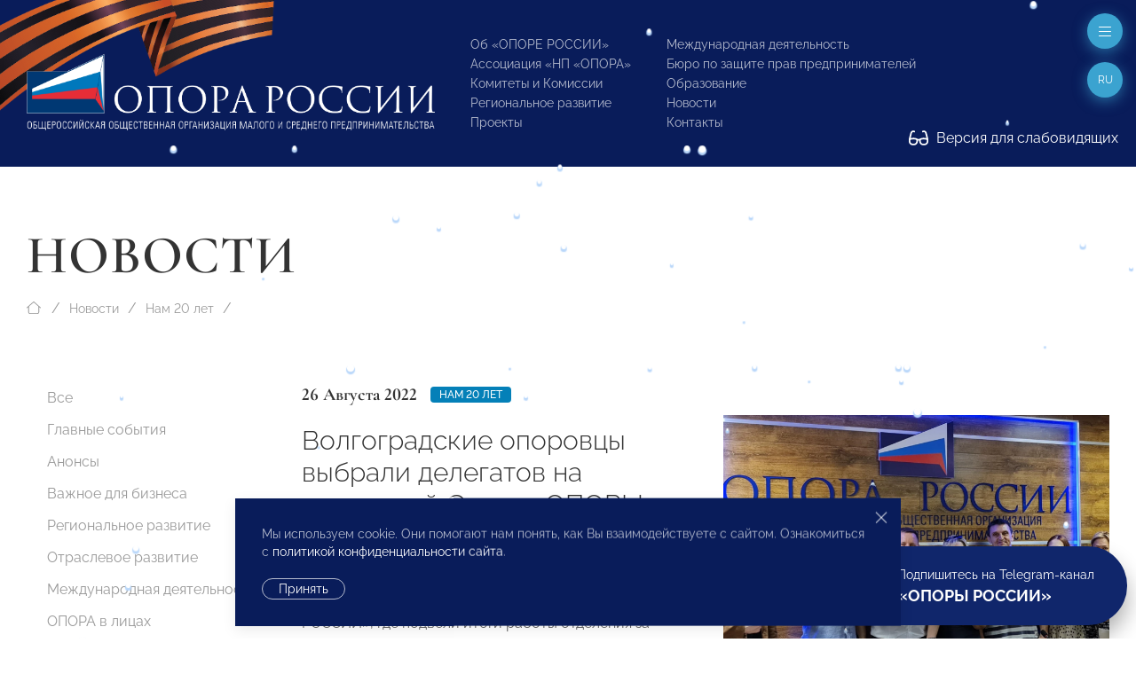

--- FILE ---
content_type: text/css
request_url: https://opora.ru/site/templates/styles/form-grid.css
body_size: 3670
content:
/* PASS PALLETTE */

	/*

	uk-light,
	uk-background-...

	uk-form-small-pass,
	uk-form-large-pass
	
	uk-form-nolabels
	
	uk-button-default-pass,
	uk-button-primary-pass,
	uk-button-secondary-pass
	
	uk-form-button-center,
	uk-form-button-width

	uk-form-horizontal,
	uk-form-columns

	*/

/* FORM GRID */

	/* Layout */

		/* Base */

		.uk-form-label { display: block; }
		.InputfieldHeader, .InputfieldContent {clear: both;}
		.Inputfields > .Inputfield:last-child {margin-bottom: 0 !important;}

		.Inputfields::before, .InputfieldContent::before, .uk-form-columns .Inputfield:not([style*='width'])::before, .uk-fieldset::before, .uk-fieldset::before {content: ""; display: table-cell; }
		.Inputfields::after, .InputfieldContent::after, .uk-form-columns .Inputfield:not([style*='width'])::after, .uk-fieldset::after, .uk-fieldset::after {content: ""; display: table; clear: both; }
		.InputfieldRadiosFloated::before, .InputfieldCheckboxesFloated::before, .InputfieldRadiosWidth::before, .InputfieldCheckboxesWidth::before, .InputfieldRadiosColumns::before, .InputfieldCheckboxesColumns::before {content: ""; display: table-cell; }
		.InputfieldRadiosFloated::after, .InputfieldCheckboxesFloated::after, .InputfieldRadiosWidth::after, .InputfieldCheckboxesWidth::after, .InputfieldRadiosColumns::after, .InputfieldCheckboxesColumns::after {content: ""; display: table; clear: both; }
		
		/*.FormBox:not(.uk-form-columns) .Inputfield:not(.uk-fieldset) {width: 99.99% !important;}*/

		/* Fields */

		.FormBox .Inputfield {
			margin: 0 0 20px 0;
		}
		.FormBox .Inputfield + .Inputfield {
			margin-top: 20px;
		}

		/* Fieldset */

		.FormBox fieldset {
			margin: 0 0 30px 0;
		}
		.FormBox fieldset + fieldset {margin-top: 40px;}
		@media (min-width: 960px) {
			.FormBox fieldset {
				margin: 0 0 30px 0;
			}
			.FormBox fieldset + fieldset {
				margin-top: 40px;
			}
		}

		.uk-fieldset {
			-webkit-appearance: none; -moz-appearance: none; position: relative;
			padding: 30px;
		}
		@media (min-width: 960px) {
			.uk-fieldset {
				padding: 40px;
			}
		}

		/* Horizontal */

		@media (min-width: 960px) {
			.uk-form-horizontal .Inputfield {display: flex;}
			.uk-form-horizontal .Inputfield .InputfieldHeader {
				width: 175px;
				padding-right: 20px;
				margin-top: 10px;
			}
			.uk-form-horizontal .Inputfield .InputfieldContent {
				width: calc(100% - 195px);
			}

			.uk-form-horizontal .Inputfield.InputfieldCheckbox .InputfieldContent {width: calc(100% - 195px); margin-left: 195px;}
			.uk-form-horizontal .Inputfield.Inputfield_order_translation_submit .InputfieldContent {width: calc(100% - 195px); margin-left: 195px;}
		}

		/* Columns */

		@media (min-width: 960px) {
			.uk-form-columns .Inputfields {
				margin-left: -30px;
				margin-top: -20px;
			}
			.uk-form-columns .Inputfield:not([style*='width']) {
				margin-left: 30px;
				margin-top: 20px;
				margin-bottom: 0;
			}
			.uk-form-columns .Inputfield[style*='width'] {float: left; margin-top: 0 !important;}
			.uk-form-columns .Inputfield[style*='width'] > .InputfieldHeader,
			.uk-form-columns .Inputfield[style*='width'] > .InputfieldContent {
				margin-left: 30px;
			}
			.uk-form-columns .uk-fieldset {float: none;}
		}
		@media (max-width: 959px) {
			.uk-form-columns .Inputfield {width: 99.99% !important;}
		}
		
		/* No labels */

		.uk-form-nolabels .uk-form-label {display: none !important;}

		/* Button position */

		.uk-form-button-center .InputfieldSubmit {margin-left: auto; margin-right: auto; text-align: center;}
		.uk-form-button-width .uk-button {width: 100%;}

	/* Fields */

		.uk-input,
		.uk-select,
		.uk-textarea,
		.uk-radio,
		.uk-checkbox { box-sizing: border-box; margin: 0; border-radius: 0; font: inherit;}
		.uk-input { overflow: visible;}
		.uk-select { text-transform: none;}
		.uk-select optgroup { font: inherit; font-weight: bold; color: #000;}
		.uk-textarea { overflow: auto;}
		.uk-input[type="search"]::-webkit-search-cancel-button,
		.uk-input[type="search"]::-webkit-search-decoration { -webkit-appearance: none;}
		.uk-input[type="number"]::-webkit-inner-spin-button,
		.uk-input[type="number"]::-webkit-outer-spin-button { height: auto;}
		.uk-input::-moz-placeholder,
		.uk-textarea::-moz-placeholder { opacity: 1;}
		.uk-radio:not(:disabled),
		.uk-checkbox:not(:disabled) { cursor: pointer;}
		.uk-fieldset { border: none; margin: 0; padding: 0;}

		.uk-input,
		.uk-textarea { -webkit-appearance: none;}

		.uk-input,
		.uk-select,
		.uk-textarea,
		.InputfieldDatetimeYear, .InputfieldDatetimeMonth, .InputfieldDatetimeDay {
			max-width: 100%; width: 100%; border: 0 none; 
			transition: 0.2s ease-in-out; transition-property: color, background-color, border;
			padding: 0 10px;
		}

		.InputfieldDatetimeYear, .InputfieldDatetimeMonth, .InputfieldDatetimeDay {width: auto;}

		.uk-input,
		.uk-select:not([multiple]):not([size]),
		.InputfieldDatetimeYear, .InputfieldDatetimeMonth, .InputfieldDatetimeDay {
			height: 40px;
		}
		.uk-input:not(input),
		.uk-select:not(select) {
			line-height: 38px;
		}
		.uk-select[multiple],
		.uk-select[size],
		.uk-textarea {
			padding-top: 6px;
			padding-bottom: 6px;
		}

		.uk-light .uk-input,
		.uk-light .uk-select,
		.uk-light .uk-textarea,
		.uk-light .InputfieldDatetimeYear, .uk-light .InputfieldDatetimeMonth, .uk-light .InputfieldDatetimeDay {
			background-clip: padding-box; 
		}

		.uk-input,
		.uk-select:not([multiple]):not([size]),
		.InputfieldDatetimeYear, .InputfieldDatetimeMonth, .InputfieldDatetimeDay {
			vertical-align: middle; display: inline-block;
		}

		.uk-select[multiple],
		.uk-select[size],
		.uk-textarea {
			vertical-align: top; resize: vertical;
		}

		.uk-input:focus,
		.uk-select:focus,
		.uk-textarea:focus,
		.InputfieldDatetimeYear:focus, .InputfieldDatetimeMonth:focus, .InputfieldDatetimeDay:focus {
			outline: none;
		}

		.uk-select:not([multiple]):not([size]),
		.InputfieldDatetimeYear, .InputfieldDatetimeMonth, .InputfieldDatetimeDay {
			-webkit-appearance: none; -moz-appearance: none;
			background-repeat: no-repeat;
			background-position: 100% 50%;
			padding-right: 30px;
		}

		.uk-input[list] {
			background-repeat: no-repeat;
			background-position: 100% 50%;
			padding-right: 20px;
		}

		.uk-input[list]::-webkit-calendar-picker-indicator { display: none !important;}

		.uk-select:not([multiple]):not([size]),
		.InputfieldDatetimeYear, .InputfieldDatetimeMonth, .InputfieldDatetimeDay {
			background-image: url("data:image/svg+xml;charset=UTF-8,%3Csvg%20width%3D%2224%22%20height%3D%2216%22%20viewBox%3D%220%200%2024%2016%22%20xmlns%3D%22http%3A%2F%2Fwww.w3.org%2F2000%2Fsvg%22%3E%0A%20%20%20%20%3Cpolygon%20fill%3D%22%23666%22%20points%3D%2212%201%209%206%2015%206%22%20%2F%3E%0A%20%20%20%20%3Cpolygon%20fill%3D%22%23666%22%20points%3D%2212%2013%209%208%2015%208%22%20%2F%3E%0A%3C%2Fsvg%3E%0A");
		}

		.uk-select:not([multiple]):not([size]):disabled,
		.InputfieldDatetimeYear:disabled, .InputfieldDatetimeMonth:disabled, .InputfieldDatetimeDay:disabled {
			background-image: url("data:image/svg+xml;charset=UTF-8,%3Csvg%20width%3D%2224%22%20height%3D%2216%22%20viewBox%3D%220%200%2024%2016%22%20xmlns%3D%22http%3A%2F%2Fwww.w3.org%2F2000%2Fsvg%22%3E%0A%20%20%20%20%3Cpolygon%20fill%3D%22%23999%22%20points%3D%2212%201%209%206%2015%206%22%20%2F%3E%0A%20%20%20%20%3Cpolygon%20fill%3D%22%23999%22%20points%3D%2212%2013%209%208%2015%208%22%20%2F%3E%0A%3C%2Fsvg%3E%0A");
		}

		.uk-input[list]:hover,
		.uk-input[list]:focus {
			background-image: url("data:image/svg+xml;charset=UTF-8,%3Csvg%20width%3D%2224%22%20height%3D%2216%22%20viewBox%3D%220%200%2024%2016%22%20xmlns%3D%22http%3A%2F%2Fwww.w3.org%2F2000%2Fsvg%22%3E%0A%20%20%20%20%3Cpolygon%20fill%3D%22%23666%22%20points%3D%2212%2012%208%206%2016%206%22%20%2F%3E%0A%3C%2Fsvg%3E%0A");
		}

		.uk-radio,
		.uk-checkbox {
			-webkit-appearance: none; -moz-appearance: none; background-color: transparent; display: inline-block; overflow: hidden; vertical-align: middle; background-repeat: no-repeat; background-position: 50% 50%; transition: 0.2s ease-in-out; transition-property: background-color, border;
			height: 16px; width: 16px;
			margin-top: -4px;
		}
		.uk-radio { border-radius: 50%;}
		.uk-radio:focus,
		.uk-checkbox:focus {
			outline: none;
			background-color: rgba(0, 0, 0, 0); 
		}

		.uk-radio:checked,
		.uk-checkbox:checked,
		.uk-checkbox:indeterminate {
			border-color: transparent;
		}

		.uk-radio:checked {
			background-image: url("data:image/svg+xml;charset=UTF-8,%3Csvg%20width%3D%2216%22%20height%3D%2216%22%20viewBox%3D%220%200%2016%2016%22%20xmlns%3D%22http%3A%2F%2Fwww.w3.org%2F2000%2Fsvg%22%3E%0A%20%20%20%20%3Ccircle%20fill%3D%22%23fff%22%20cx%3D%228%22%20cy%3D%228%22%20r%3D%222%22%20%2F%3E%0A%3C%2Fsvg%3E");
		}
		.uk-checkbox:checked {
			background-image: url("data:image/svg+xml;charset=UTF-8,%3Csvg%20width%3D%2214%22%20height%3D%2211%22%20viewBox%3D%220%200%2014%2011%22%20xmlns%3D%22http%3A%2F%2Fwww.w3.org%2F2000%2Fsvg%22%3E%0A%20%20%20%20%3Cpolygon%20fill%3D%22%23fff%22%20points%3D%2212%201%205%207.5%202%205%201%205.5%205%2010%2013%201.5%22%20%2F%3E%0A%3C%2Fsvg%3E%0A");
		}
		.uk-checkbox:indeterminate {
			background-image: url("data:image/svg+xml;charset=UTF-8,%3Csvg%20width%3D%2216%22%20height%3D%2216%22%20viewBox%3D%220%200%2016%2016%22%20xmlns%3D%22http%3A%2F%2Fwww.w3.org%2F2000%2Fsvg%22%3E%0A%20%20%20%20%3Crect%20fill%3D%22%23fff%22%20x%3D%223%22%20y%3D%228%22%20width%3D%2210%22%20height%3D%221%22%20%2F%3E%0A%3C%2Fsvg%3E");
		}

		.uk-radio:disabled:checked {
			background-image: url("data:image/svg+xml;charset=UTF-8,%3Csvg%20width%3D%2216%22%20height%3D%2216%22%20viewBox%3D%220%200%2016%2016%22%20xmlns%3D%22http%3A%2F%2Fwww.w3.org%2F2000%2Fsvg%22%3E%0A%20%20%20%20%3Ccircle%20fill%3D%22%23999%22%20cx%3D%228%22%20cy%3D%228%22%20r%3D%222%22%20%2F%3E%0A%3C%2Fsvg%3E");
		}
		.uk-checkbox:disabled:checked {
			background-image: url("data:image/svg+xml;charset=UTF-8,%3Csvg%20width%3D%2214%22%20height%3D%2211%22%20viewBox%3D%220%200%2014%2011%22%20xmlns%3D%22http%3A%2F%2Fwww.w3.org%2F2000%2Fsvg%22%3E%0A%20%20%20%20%3Cpolygon%20fill%3D%22%23999%22%20points%3D%2212%201%205%207.5%202%205%201%205.5%205%2010%2013%201.5%22%20%2F%3E%0A%3C%2Fsvg%3E%0A");
		}
		.uk-checkbox:disabled:indeterminate {
			background-image: url("data:image/svg+xml;charset=UTF-8,%3Csvg%20width%3D%2216%22%20height%3D%2216%22%20viewBox%3D%220%200%2016%2016%22%20xmlns%3D%22http%3A%2F%2Fwww.w3.org%2F2000%2Fsvg%22%3E%0A%20%20%20%20%3Crect%20fill%3D%22%23999%22%20x%3D%223%22%20y%3D%228%22%20width%3D%2210%22%20height%3D%221%22%20%2F%3E%0A%3C%2Fsvg%3E");
		}
		
		/* Inverse */

		.uk-light .uk-select:not([multiple]):not([size]) {
			background-image: url("data:image/svg+xml;charset=UTF-8,%3Csvg%20width%3D%2224%22%20height%3D%2216%22%20viewBox%3D%220%200%2024%2016%22%20xmlns%3D%22http%3A%2F%2Fwww.w3.org%2F2000%2Fsvg%22%3E%0A%20%20%20%20%3Cpolygon%20fill%3D%22rgba%28255,%20255,%20255,%200.7%29%22%20points%3D%2212%201%209%206%2015%206%22%20%2F%3E%0A%20%20%20%20%3Cpolygon%20fill%3D%22rgba%28255,%20255,%20255,%200.7%29%22%20points%3D%2212%2013%209%208%2015%208%22%20%2F%3E%0A%3C%2Fsvg%3E%0A");
		}
		.uk-light .uk-input[list]:hover,
		.uk-light .uk-input[list]:focus {
			background-image: url("data:image/svg+xml;charset=UTF-8,%3Csvg%20width%3D%2224%22%20height%3D%2216%22%20viewBox%3D%220%200%2024%2016%22%20xmlns%3D%22http%3A%2F%2Fwww.w3.org%2F2000%2Fsvg%22%3E%0A%20%20%20%20%3Cpolygon%20fill%3D%22rgba%28255,%20255,%20255,%200.7%29%22%20points%3D%2212%2012%208%206%2016%206%22%20%2F%3E%0A%3C%2Fsvg%3E%0A");
		}

		.uk-light .uk-radio:checked {
			background-image: url("data:image/svg+xml;charset=UTF-8,%3Csvg%20width%3D%2216%22%20height%3D%2216%22%20viewBox%3D%220%200%2016%2016%22%20xmlns%3D%22http%3A%2F%2Fwww.w3.org%2F2000%2Fsvg%22%3E%0A%20%20%20%20%3Ccircle%20fill%3D%22%23666%22%20cx%3D%228%22%20cy%3D%228%22%20r%3D%222%22%20%2F%3E%0A%3C%2Fsvg%3E");
		}
		.uk-light .uk-checkbox:checked {
			background-image: url("data:image/svg+xml;charset=UTF-8,%3Csvg%20width%3D%2214%22%20height%3D%2211%22%20viewBox%3D%220%200%2014%2011%22%20xmlns%3D%22http%3A%2F%2Fwww.w3.org%2F2000%2Fsvg%22%3E%0A%20%20%20%20%3Cpolygon%20fill%3D%22%23666%22%20points%3D%2212%201%205%207.5%202%205%201%205.5%205%2010%2013%201.5%22%20%2F%3E%0A%3C%2Fsvg%3E%0A");
		}
		.uk-light .uk-checkbox:indeterminate {
			background-image: url("data:image/svg+xml;charset=UTF-8,%3Csvg%20width%3D%2216%22%20height%3D%2216%22%20viewBox%3D%220%200%2016%2016%22%20xmlns%3D%22http%3A%2F%2Fwww.w3.org%2F2000%2Fsvg%22%3E%0A%20%20%20%20%3Crect%20fill%3D%22%23666%22%20x%3D%223%22%20y%3D%228%22%20width%3D%2210%22%20height%3D%221%22%20%2F%3E%0A%3C%2Fsvg%3E");
		}

	/* Sizes */

		/* Small */

		.uk-form-small,
		.uk-form-small-pass {}
		.uk-form-small:not(textarea):not([multiple]):not([size]),
		.uk-form-small-pass input:not(.uk-checkbox):not(.uk-radio):not([multiple]):not([size]) {
			height: 30px;
			padding-left: 8px; padding-right: 8px;
		}
		textarea.uk-form-small,
		[multiple].uk-form-small,
		[size].uk-form-small,
		.uk-form-small-pass textarea,
		.uk-form-small-pass [multiple],
		.uk-form-small-pass [size] {
			padding: 5px 8px;
		}
		.uk-form-small:not(select):not(input):not(textarea) {
			line-height: 28px;
		}

		/* Large */

		.uk-form-large-pass .Inputfield {margin: 0 0 30px 0;}
		.uk-form-large-pass .Inputfield + .Inputfield {margin-top: 30px;}

		.uk-form-large,
		.uk-form-large-pass {}
		.uk-form-large:not(textarea):not([multiple]):not([size]),
		.uk-form-large-pass input:not(.uk-checkbox):not(.uk-radio):not([multiple]):not([size]) {
			height: 55px; padding-left: 12px; padding-right: 12px;
		}
		textarea.uk-form-large,
		[multiple].uk-form-large,
		[size].uk-form-large,
		.uk-form-large-pass textarea,
		.uk-form-large-pass [multiple],
		.uk-form-large-pass [size] {
			padding: 7px 12px;
		}
		.uk-form-large:not(select):not(input):not(textarea) {
			line-height: 53px;
		}

		.uk-form-large-pass .pw-no-select {
			font-size: inherit;
		}

		/* Widths */

		.uk-form-width-small { width: 130px;}
		.uk-form-width-medium { width: 200px;}
		.uk-form-width-large { width: 500px;}

		input.uk-form-width-xsmall { width: 50px;}
		select.uk-form-width-xsmall { width: 75px;}

	/* List */

		/* Default */

		.InputfieldFormBuilderFileList,
		.InputfieldRadiosFloated,
		.InputfieldCheckboxesFloated,
		.InputfieldRadiosWidth,
		.InputfieldCheckboxesWidth,
		.InputfieldRadiosStacked,
		.InputfieldCheckboxesStacked { padding: 0; list-style: none; margin-bottom: 0;}
		.InputfieldFormBuilderFileList > *,
		.InputfieldRadiosFloated > *,
		.InputfieldCheckboxesFloated > *,
		.InputfieldRadiosWidth > *,
		.InputfieldCheckboxesWidth > *,
		.InputfieldRadiosStacked > *,
		.InputfieldCheckboxesStacked > * { break-inside: avoid-column;}
		.InputfieldFormBuilderFileList > * > :last-child,
		.InputfieldRadiosFloated > * > :last-child,
		.InputfieldCheckboxesFloated > * > :last-child,
		.InputfieldRadiosWidth > * > :last-child,
		.InputfieldCheckboxesWidth > * > :last-child,
		.InputfieldRadiosStacked > * > :last-child,
		.InputfieldCheckboxesStacked > * > :last-child { margin-bottom: 0;}
		.InputfieldFormBuilderFileList > :nth-child(n+2),
		.InputfieldFormBuilderFileList > * > ul,
		.InputfieldRadiosStacked > :nth-child(n+2),
		.InputfieldRadiosStacked > * > ul,
		.InputfieldCheckboxesStacked > :nth-child(n+2),
		.InputfieldCheckboxesStacked > * > ul {
			margin-top: 5px;
		}

		/* Stacked */

		.InputfieldRadiosStacked > *,
		.InputfieldCheckboxesStacked > *,
		.InputfieldRadiosFloated > *,
		.InputfieldCheckboxesFloated > *,
		.InputfieldRadiosWidth > *,
		.InputfieldCheckboxesWidth > * {
			position: relative;
			padding-left: 24px;
		}
		.InputfieldRadiosStacked > * > label > input,
		.InputfieldCheckboxesStacked > * > label > input,
		.InputfieldRadiosFloated > * > label > input,
		.InputfieldCheckboxesFloated > * > label > input,
		.InputfieldRadiosWidth > * > label > input,
		.InputfieldCheckboxesWidth > * > label > input {
			position: absolute;
			left: 0;
			top: 7px
		}

		/* Floated */

		.InputfieldRadiosFloated,
		.InputfieldCheckboxesFloated,
		.InputfieldRadiosWidth,
		.InputfieldCheckboxesWidth {
			margin-top: -5px;
		}

		.InputfieldRadiosFloated,
		.InputfieldCheckboxesFloated {
			margin-left: -20px !important;
		}
		.InputfieldRadiosFloated > *,
		.InputfieldCheckboxesFloated > * {float: left;}

		.InputfieldRadiosFloated > *,
		.InputfieldCheckboxesFloated > *,
		.InputfieldRadiosWidth > *,
		.InputfieldCheckboxesWidth > * {
			margin: 5px 5px 0 20px;
		}

		.InputfieldRadiosWidth,
		.InputfieldCheckboxesWidth {
			margin-left: -20px !important;
		}
		.InputfieldRadiosWidth > *,
		.InputfieldCheckboxesWidth > * {
			float: left;
			margin-left: 20px;
		}

		/* Columns */

		@media (min-width: 960px) {
			.InputfieldRadiosColumns,
			.InputfieldCheckboxesColumns {
				margin-left: -20px !important;
			}
			.InputfieldRadiosColumns > *,
			.InputfieldCheckboxesColumns > * {
				float: left;
				margin-left: 20px;
			}
		}

		/* Small form */

		.uk-form-small-pass .InputfieldRadiosStacked > * > label > input,
		.uk-form-small-pass .InputfieldCheckboxesStacked > * > label > input,
		.uk-form-small-pass .InputfieldRadiosFloated > * > label > input,
		.uk-form-small-pass .InputfieldCheckboxesFloated > * > label > input,
		.uk-form-small-pass .InputfieldRadiosWidth > * > label > input,
		.uk-form-small-pass .InputfieldCheckboxesWidth > * > label > input {
			top: 5px
		}

		/* Large form */

		.uk-form-large-pass .InputfieldRadiosStacked > * > label > input,
		.uk-form-large-pass .InputfieldCheckboxesStacked > * > label > input,
		.uk-form-large-pass .InputfieldRadiosFloated > * > label > input,
		.uk-form-large-pass .InputfieldCheckboxesFloated > * > label > input,
		.uk-form-large-pass .InputfieldRadiosWidth > * > label > input,
		.uk-form-large-pass .InputfieldCheckboxesWidth > * > label > input {
			top: 10px
		}

		/* Single Checkbox */

		.InputfieldCheckbox > .InputfieldContent {
			padding-left: 24px;
		}
		.InputfieldCheckbox > .InputfieldContent > label {position: relative;}
		.InputfieldCheckbox > .InputfieldContent > label > input {
			position: absolute;
			left: -24px;
			top: 4px;
		}

		/* Single Checkbox in Large form */

		.uk-form-large-pass .InputfieldCheckbox > .InputfieldContent > label > input {
			bottom: 10px
		}

	/* Range (themed) */

		/* Base */

		.uk-range { -webkit-appearance: none; box-sizing: border-box; margin: 0; vertical-align: middle; max-width: 100%; width: 100%; background: transparent;}
		.uk-range:focus { outline: none;}
		.uk-range::-moz-focus-outer { border: none;}

		/* Thumb */

		.uk-range:not(:disabled)::-webkit-slider-thumb { cursor: pointer;}
		.uk-range:not(:disabled)::-moz-range-thumb { cursor: pointer;}
		.uk-range::-webkit-slider-thumb { -webkit-appearance: none; margin-top: -7px; height: 15px; width: 15px; border-radius: 500px; background: #fff; border: 0.5px solid #cccccc;}
		.uk-range::-moz-range-thumb { border: none; height: 15px; width: 15px; margin-top: -7px; border-radius: 500px; background: #fff; border: 0.5px solid #cccccc;}

		/* Track */

		.uk-range::-webkit-slider-runnable-track { height: 3px; background: #ebebeb; border-radius: 500px;}
		.uk-range:focus::-webkit-slider-runnable-track,
		.uk-range:active::-webkit-slider-runnable-track { background: #dedede;}
		.uk-range::-moz-range-track { height: 3px; background: #ebebeb; border-radius: 500px;}
		.uk-range:focus::-moz-range-track { background: #dedede;}

	/* Icon */

		/* Base */

			.uk-form-icon {
				position: absolute; top: 0; bottom: 0; left: 0; display: inline-flex; justify-content: center; align-items: center;
				width: 40px;
			}
		
			.uk-form-icon:not(a):not(button):not(input) {pointer-events: none;}

		/* Position */

			.uk-form-icon:not(.uk-form-icon-flip) ~ .uk-input {
				padding-left: 40px !important;
			}

			.uk-form-icon-flip { right: 0; left: auto;}
			.uk-form-icon-flip ~ .uk-input {
				padding-right: 40px !important;
			}

	/* Hidden */

		.InputfieldHidden, .InputfieldHeaderHidden, #wrap_Inputfield-,
		.Inputfield_setup, .Inputfield_what_url, .Inputfield_what_page {display: none !important;}
		#wrap_Inputfield- + .Inputfield,
		.InputfieldHidden + .Inputfield {margin-top: 0 !important;}
		.form-frame {overflow-y: hidden;}
		.FormBuilder {padding-bottom: 1px;}

		.uk-modal .FormBuilderErrors {display: none !important;} /* errors are already in notifications */

	/* File */

		.uk-form-custom {display: inline-block; position: relative; max-width: 100%; vertical-align: middle;}
		.uk-form-custom select,
		.uk-form-custom input[type="file"] { position: absolute; top: 0; z-index: 1; width: 100%; height: 100%; left: 0; -webkit-appearance: none; opacity: 0; cursor: pointer;}
		.uk-form-custom input[type="file"] { font-size: 500px; overflow: hidden;}

	/* Agreement */

		.agreement-link {margin-left: 10px;}
		.agreement-link svg {position: relative; top: -1px;}
